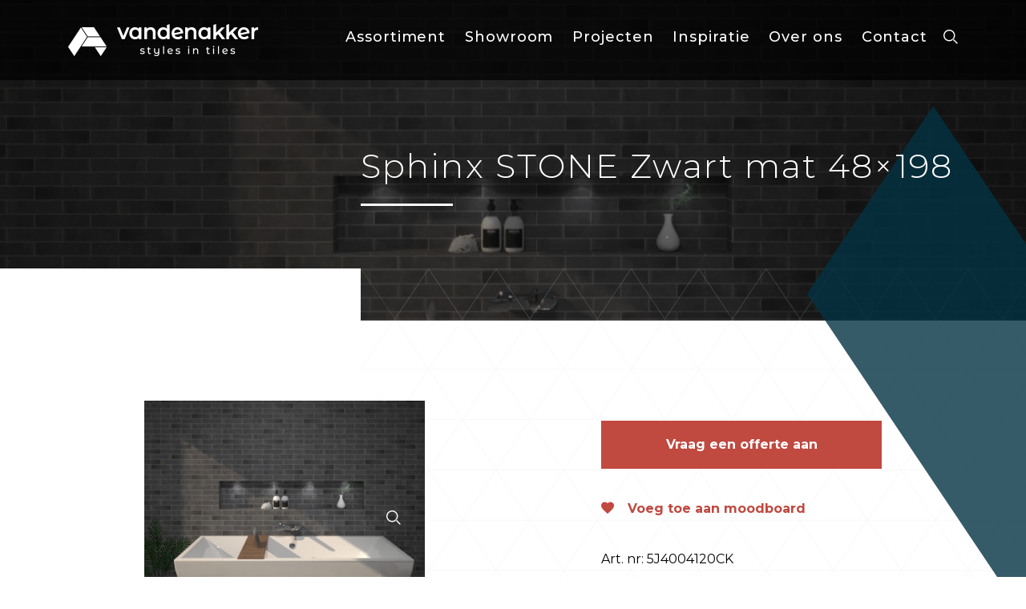

--- FILE ---
content_type: text/html; charset=UTF-8
request_url: https://www.vd-akker.nl/products/sphinx-stone-zwart-mat-48x198/
body_size: 16000
content:
<!DOCTYPE html>
<html lang="nl-NL">
<head><meta charset="UTF-8"><script>if(navigator.userAgent.match(/MSIE|Internet Explorer/i)||navigator.userAgent.match(/Trident\/7\..*?rv:11/i)){var href=document.location.href;if(!href.match(/[?&]nowprocket/)){if(href.indexOf("?")==-1){if(href.indexOf("#")==-1){document.location.href=href+"?nowprocket=1"}else{document.location.href=href.replace("#","?nowprocket=1#")}}else{if(href.indexOf("#")==-1){document.location.href=href+"&nowprocket=1"}else{document.location.href=href.replace("#","&nowprocket=1#")}}}}</script><script>(()=>{class RocketLazyLoadScripts{constructor(){this.v="1.2.6",this.triggerEvents=["keydown","mousedown","mousemove","touchmove","touchstart","touchend","wheel"],this.userEventHandler=this.t.bind(this),this.touchStartHandler=this.i.bind(this),this.touchMoveHandler=this.o.bind(this),this.touchEndHandler=this.h.bind(this),this.clickHandler=this.u.bind(this),this.interceptedClicks=[],this.interceptedClickListeners=[],this.l(this),window.addEventListener("pageshow",(t=>{this.persisted=t.persisted,this.everythingLoaded&&this.m()})),this.CSPIssue=sessionStorage.getItem("rocketCSPIssue"),document.addEventListener("securitypolicyviolation",(t=>{this.CSPIssue||"script-src-elem"!==t.violatedDirective||"data"!==t.blockedURI||(this.CSPIssue=!0,sessionStorage.setItem("rocketCSPIssue",!0))})),document.addEventListener("DOMContentLoaded",(()=>{this.k()})),this.delayedScripts={normal:[],async:[],defer:[]},this.trash=[],this.allJQueries=[]}p(t){document.hidden?t.t():(this.triggerEvents.forEach((e=>window.addEventListener(e,t.userEventHandler,{passive:!0}))),window.addEventListener("touchstart",t.touchStartHandler,{passive:!0}),window.addEventListener("mousedown",t.touchStartHandler),document.addEventListener("visibilitychange",t.userEventHandler))}_(){this.triggerEvents.forEach((t=>window.removeEventListener(t,this.userEventHandler,{passive:!0}))),document.removeEventListener("visibilitychange",this.userEventHandler)}i(t){"HTML"!==t.target.tagName&&(window.addEventListener("touchend",this.touchEndHandler),window.addEventListener("mouseup",this.touchEndHandler),window.addEventListener("touchmove",this.touchMoveHandler,{passive:!0}),window.addEventListener("mousemove",this.touchMoveHandler),t.target.addEventListener("click",this.clickHandler),this.L(t.target,!0),this.S(t.target,"onclick","rocket-onclick"),this.C())}o(t){window.removeEventListener("touchend",this.touchEndHandler),window.removeEventListener("mouseup",this.touchEndHandler),window.removeEventListener("touchmove",this.touchMoveHandler,{passive:!0}),window.removeEventListener("mousemove",this.touchMoveHandler),t.target.removeEventListener("click",this.clickHandler),this.L(t.target,!1),this.S(t.target,"rocket-onclick","onclick"),this.M()}h(){window.removeEventListener("touchend",this.touchEndHandler),window.removeEventListener("mouseup",this.touchEndHandler),window.removeEventListener("touchmove",this.touchMoveHandler,{passive:!0}),window.removeEventListener("mousemove",this.touchMoveHandler)}u(t){t.target.removeEventListener("click",this.clickHandler),this.L(t.target,!1),this.S(t.target,"rocket-onclick","onclick"),this.interceptedClicks.push(t),t.preventDefault(),t.stopPropagation(),t.stopImmediatePropagation(),this.M()}O(){window.removeEventListener("touchstart",this.touchStartHandler,{passive:!0}),window.removeEventListener("mousedown",this.touchStartHandler),this.interceptedClicks.forEach((t=>{t.target.dispatchEvent(new MouseEvent("click",{view:t.view,bubbles:!0,cancelable:!0}))}))}l(t){EventTarget.prototype.addEventListenerWPRocketBase=EventTarget.prototype.addEventListener,EventTarget.prototype.addEventListener=function(e,i,o){"click"!==e||t.windowLoaded||i===t.clickHandler||t.interceptedClickListeners.push({target:this,func:i,options:o}),(this||window).addEventListenerWPRocketBase(e,i,o)}}L(t,e){this.interceptedClickListeners.forEach((i=>{i.target===t&&(e?t.removeEventListener("click",i.func,i.options):t.addEventListener("click",i.func,i.options))})),t.parentNode!==document.documentElement&&this.L(t.parentNode,e)}D(){return new Promise((t=>{this.P?this.M=t:t()}))}C(){this.P=!0}M(){this.P=!1}S(t,e,i){t.hasAttribute&&t.hasAttribute(e)&&(event.target.setAttribute(i,event.target.getAttribute(e)),event.target.removeAttribute(e))}t(){this._(this),"loading"===document.readyState?document.addEventListener("DOMContentLoaded",this.R.bind(this)):this.R()}k(){let t=[];document.querySelectorAll("script[type=rocketlazyloadscript][data-rocket-src]").forEach((e=>{let i=e.getAttribute("data-rocket-src");if(i&&!i.startsWith("data:")){0===i.indexOf("//")&&(i=location.protocol+i);try{const o=new URL(i).origin;o!==location.origin&&t.push({src:o,crossOrigin:e.crossOrigin||"module"===e.getAttribute("data-rocket-type")})}catch(t){}}})),t=[...new Map(t.map((t=>[JSON.stringify(t),t]))).values()],this.T(t,"preconnect")}async R(){this.lastBreath=Date.now(),this.j(this),this.F(this),this.I(),this.W(),this.q(),await this.A(this.delayedScripts.normal),await this.A(this.delayedScripts.defer),await this.A(this.delayedScripts.async);try{await this.U(),await this.H(this),await this.J()}catch(t){console.error(t)}window.dispatchEvent(new Event("rocket-allScriptsLoaded")),this.everythingLoaded=!0,this.D().then((()=>{this.O()})),this.N()}W(){document.querySelectorAll("script[type=rocketlazyloadscript]").forEach((t=>{t.hasAttribute("data-rocket-src")?t.hasAttribute("async")&&!1!==t.async?this.delayedScripts.async.push(t):t.hasAttribute("defer")&&!1!==t.defer||"module"===t.getAttribute("data-rocket-type")?this.delayedScripts.defer.push(t):this.delayedScripts.normal.push(t):this.delayedScripts.normal.push(t)}))}async B(t){if(await this.G(),!0!==t.noModule||!("noModule"in HTMLScriptElement.prototype))return new Promise((e=>{let i;function o(){(i||t).setAttribute("data-rocket-status","executed"),e()}try{if(navigator.userAgent.indexOf("Firefox/")>0||""===navigator.vendor||this.CSPIssue)i=document.createElement("script"),[...t.attributes].forEach((t=>{let e=t.nodeName;"type"!==e&&("data-rocket-type"===e&&(e="type"),"data-rocket-src"===e&&(e="src"),i.setAttribute(e,t.nodeValue))})),t.text&&(i.text=t.text),i.hasAttribute("src")?(i.addEventListener("load",o),i.addEventListener("error",(function(){i.setAttribute("data-rocket-status","failed-network"),e()})),setTimeout((()=>{i.isConnected||e()}),1)):(i.text=t.text,o()),t.parentNode.replaceChild(i,t);else{const i=t.getAttribute("data-rocket-type"),s=t.getAttribute("data-rocket-src");i?(t.type=i,t.removeAttribute("data-rocket-type")):t.removeAttribute("type"),t.addEventListener("load",o),t.addEventListener("error",(i=>{this.CSPIssue&&i.target.src.startsWith("data:")?(console.log("WPRocket: data-uri blocked by CSP -> fallback"),t.removeAttribute("src"),this.B(t).then(e)):(t.setAttribute("data-rocket-status","failed-network"),e())})),s?(t.removeAttribute("data-rocket-src"),t.src=s):t.src="data:text/javascript;base64,"+window.btoa(unescape(encodeURIComponent(t.text)))}}catch(i){t.setAttribute("data-rocket-status","failed-transform"),e()}}));t.setAttribute("data-rocket-status","skipped")}async A(t){const e=t.shift();return e&&e.isConnected?(await this.B(e),this.A(t)):Promise.resolve()}q(){this.T([...this.delayedScripts.normal,...this.delayedScripts.defer,...this.delayedScripts.async],"preload")}T(t,e){var i=document.createDocumentFragment();t.forEach((t=>{const o=t.getAttribute&&t.getAttribute("data-rocket-src")||t.src;if(o&&!o.startsWith("data:")){const s=document.createElement("link");s.href=o,s.rel=e,"preconnect"!==e&&(s.as="script"),t.getAttribute&&"module"===t.getAttribute("data-rocket-type")&&(s.crossOrigin=!0),t.crossOrigin&&(s.crossOrigin=t.crossOrigin),t.integrity&&(s.integrity=t.integrity),i.appendChild(s),this.trash.push(s)}})),document.head.appendChild(i)}j(t){let e={};function i(i,o){return e[o].eventsToRewrite.indexOf(i)>=0&&!t.everythingLoaded?"rocket-"+i:i}function o(t,o){!function(t){e[t]||(e[t]={originalFunctions:{add:t.addEventListener,remove:t.removeEventListener},eventsToRewrite:[]},t.addEventListener=function(){arguments[0]=i(arguments[0],t),e[t].originalFunctions.add.apply(t,arguments)},t.removeEventListener=function(){arguments[0]=i(arguments[0],t),e[t].originalFunctions.remove.apply(t,arguments)})}(t),e[t].eventsToRewrite.push(o)}function s(e,i){let o=e[i];e[i]=null,Object.defineProperty(e,i,{get:()=>o||function(){},set(s){t.everythingLoaded?o=s:e["rocket"+i]=o=s}})}o(document,"DOMContentLoaded"),o(window,"DOMContentLoaded"),o(window,"load"),o(window,"pageshow"),o(document,"readystatechange"),s(document,"onreadystatechange"),s(window,"onload"),s(window,"onpageshow");try{Object.defineProperty(document,"readyState",{get:()=>t.rocketReadyState,set(e){t.rocketReadyState=e},configurable:!0}),document.readyState="loading"}catch(t){console.log("WPRocket DJE readyState conflict, bypassing")}}F(t){let e;function i(e){return t.everythingLoaded?e:e.split(" ").map((t=>"load"===t||0===t.indexOf("load.")?"rocket-jquery-load":t)).join(" ")}function o(o){function s(t){const e=o.fn[t];o.fn[t]=o.fn.init.prototype[t]=function(){return this[0]===window&&("string"==typeof arguments[0]||arguments[0]instanceof String?arguments[0]=i(arguments[0]):"object"==typeof arguments[0]&&Object.keys(arguments[0]).forEach((t=>{const e=arguments[0][t];delete arguments[0][t],arguments[0][i(t)]=e}))),e.apply(this,arguments),this}}o&&o.fn&&!t.allJQueries.includes(o)&&(o.fn.ready=o.fn.init.prototype.ready=function(e){return t.domReadyFired?e.bind(document)(o):document.addEventListener("rocket-DOMContentLoaded",(()=>e.bind(document)(o))),o([])},s("on"),s("one"),t.allJQueries.push(o)),e=o}o(window.jQuery),Object.defineProperty(window,"jQuery",{get:()=>e,set(t){o(t)}})}async H(t){const e=document.querySelector("script[data-webpack]");e&&(await async function(){return new Promise((t=>{e.addEventListener("load",t),e.addEventListener("error",t)}))}(),await t.K(),await t.H(t))}async U(){this.domReadyFired=!0;try{document.readyState="interactive"}catch(t){}await this.G(),document.dispatchEvent(new Event("rocket-readystatechange")),await this.G(),document.rocketonreadystatechange&&document.rocketonreadystatechange(),await this.G(),document.dispatchEvent(new Event("rocket-DOMContentLoaded")),await this.G(),window.dispatchEvent(new Event("rocket-DOMContentLoaded"))}async J(){try{document.readyState="complete"}catch(t){}await this.G(),document.dispatchEvent(new Event("rocket-readystatechange")),await this.G(),document.rocketonreadystatechange&&document.rocketonreadystatechange(),await this.G(),window.dispatchEvent(new Event("rocket-load")),await this.G(),window.rocketonload&&window.rocketonload(),await this.G(),this.allJQueries.forEach((t=>t(window).trigger("rocket-jquery-load"))),await this.G();const t=new Event("rocket-pageshow");t.persisted=this.persisted,window.dispatchEvent(t),await this.G(),window.rocketonpageshow&&window.rocketonpageshow({persisted:this.persisted}),this.windowLoaded=!0}m(){document.onreadystatechange&&document.onreadystatechange(),window.onload&&window.onload(),window.onpageshow&&window.onpageshow({persisted:this.persisted})}I(){const t=new Map;document.write=document.writeln=function(e){const i=document.currentScript;i||console.error("WPRocket unable to document.write this: "+e);const o=document.createRange(),s=i.parentElement;let n=t.get(i);void 0===n&&(n=i.nextSibling,t.set(i,n));const c=document.createDocumentFragment();o.setStart(c,0),c.appendChild(o.createContextualFragment(e)),s.insertBefore(c,n)}}async G(){Date.now()-this.lastBreath>45&&(await this.K(),this.lastBreath=Date.now())}async K(){return document.hidden?new Promise((t=>setTimeout(t))):new Promise((t=>requestAnimationFrame(t)))}N(){this.trash.forEach((t=>t.remove()))}static run(){const t=new RocketLazyLoadScripts;t.p(t)}}RocketLazyLoadScripts.run()})();</script>
    
    <meta http-equiv="X-UA-Compatible" content="IE=edge,chrome=1">
    <meta name="viewport" content="width=device-width, initial-scale=1">
    <link rel="profile" href="http://gmpg.org/xfn/11">
    <link rel="pingback" href="https://www.vd-akker.nl/xmlrpc.php"/>
    <meta name='robots' content='index, follow, max-image-preview:large, max-snippet:-1, max-video-preview:-1' />

	<!-- This site is optimized with the Yoast SEO plugin v24.3 - https://yoast.com/wordpress/plugins/seo/ -->
	<title>Sphinx STONE Zwart mat 48x198 - Van den Akker Tegels</title><link rel="preload" data-rocket-preload as="style" href="https://fonts.googleapis.com/css?family=Montserrat%3A100%2C300%2C400%2C500%2C700&#038;display=swap" /><link rel="stylesheet" href="https://fonts.googleapis.com/css?family=Montserrat%3A100%2C300%2C400%2C500%2C700&#038;display=swap" media="print" onload="this.media='all'" /><noscript><link rel="stylesheet" href="https://fonts.googleapis.com/css?family=Montserrat%3A100%2C300%2C400%2C500%2C700&#038;display=swap" /></noscript>
	<link rel="canonical" href="https://www.vd-akker.nl/products/sphinx-stone-zwart-mat-48x198/" />
	<meta property="og:locale" content="nl_NL" />
	<meta property="og:type" content="article" />
	<meta property="og:title" content="Sphinx STONE Zwart mat 48x198 - Van den Akker Tegels" />
	<meta property="og:url" content="https://www.vd-akker.nl/products/sphinx-stone-zwart-mat-48x198/" />
	<meta property="og:site_name" content="Van den Akker Tegels" />
	<meta property="article:publisher" content="https://www.facebook.com/MarcoVandenAkkerTegelwerkenBv" />
	<meta property="article:modified_time" content="2025-09-23T01:23:32+00:00" />
	<meta property="og:image" content="https://www.vd-akker.nl/wp-content/uploads/2022/04/ANR2Cmn1deNGauEAYxSboD1QID17641.jpg" />
	<meta property="og:image:width" content="1024" />
	<meta property="og:image:height" content="768" />
	<meta property="og:image:type" content="image/jpeg" />
	<meta name="twitter:card" content="summary_large_image" />
	<script type="application/ld+json" class="yoast-schema-graph">{"@context":"https://schema.org","@graph":[{"@type":"WebPage","@id":"https://www.vd-akker.nl/products/sphinx-stone-zwart-mat-48x198/","url":"https://www.vd-akker.nl/products/sphinx-stone-zwart-mat-48x198/","name":"Sphinx STONE Zwart mat 48x198 - Van den Akker Tegels","isPartOf":{"@id":"https://www.vd-akker.nl/#website"},"primaryImageOfPage":{"@id":"https://www.vd-akker.nl/products/sphinx-stone-zwart-mat-48x198/#primaryimage"},"image":{"@id":"https://www.vd-akker.nl/products/sphinx-stone-zwart-mat-48x198/#primaryimage"},"thumbnailUrl":"https://www.vd-akker.nl/wp-content/uploads/2022/04/ANR2Cmn1deNGauEAYxSboD1QID17641.jpg","datePublished":"2022-04-13T23:18:01+00:00","dateModified":"2025-09-23T01:23:32+00:00","breadcrumb":{"@id":"https://www.vd-akker.nl/products/sphinx-stone-zwart-mat-48x198/#breadcrumb"},"inLanguage":"nl-NL","potentialAction":[{"@type":"ReadAction","target":["https://www.vd-akker.nl/products/sphinx-stone-zwart-mat-48x198/"]}]},{"@type":"ImageObject","inLanguage":"nl-NL","@id":"https://www.vd-akker.nl/products/sphinx-stone-zwart-mat-48x198/#primaryimage","url":"https://www.vd-akker.nl/wp-content/uploads/2022/04/ANR2Cmn1deNGauEAYxSboD1QID17641.jpg","contentUrl":"https://www.vd-akker.nl/wp-content/uploads/2022/04/ANR2Cmn1deNGauEAYxSboD1QID17641.jpg","width":1024,"height":768},{"@type":"BreadcrumbList","@id":"https://www.vd-akker.nl/products/sphinx-stone-zwart-mat-48x198/#breadcrumb","itemListElement":[{"@type":"ListItem","position":1,"name":"Home","item":"https://www.vd-akker.nl/"},{"@type":"ListItem","position":2,"name":"Products","item":"https://www.vd-akker.nl/assortiment/"},{"@type":"ListItem","position":3,"name":"Sphinx STONE Zwart mat 48&#215;198"}]},{"@type":"WebSite","@id":"https://www.vd-akker.nl/#website","url":"https://www.vd-akker.nl/","name":"Van den Akker Tegels","description":"Styles in Tiles","publisher":{"@id":"https://www.vd-akker.nl/#organization"},"potentialAction":[{"@type":"SearchAction","target":{"@type":"EntryPoint","urlTemplate":"https://www.vd-akker.nl/?s={search_term_string}"},"query-input":{"@type":"PropertyValueSpecification","valueRequired":true,"valueName":"search_term_string"}}],"inLanguage":"nl-NL"},{"@type":"Organization","@id":"https://www.vd-akker.nl/#organization","name":"Van den Akker Styles in Tiles","url":"https://www.vd-akker.nl/","logo":{"@type":"ImageObject","inLanguage":"nl-NL","@id":"https://www.vd-akker.nl/#/schema/logo/image/","url":"https://www.vd-akker.nl/wp-content/uploads/2022/01/Logo-van-den-akker-rond.png","contentUrl":"https://www.vd-akker.nl/wp-content/uploads/2022/01/Logo-van-den-akker-rond.png","width":1389,"height":1389,"caption":"Van den Akker Styles in Tiles"},"image":{"@id":"https://www.vd-akker.nl/#/schema/logo/image/"},"sameAs":["https://www.facebook.com/MarcoVandenAkkerTegelwerkenBv","https://www.instagram.com/vandenakkertegels/","https://www.linkedin.com/company/3285908/admin/","https://nl.pinterest.com/vandenakkertegels/","https://www.youtube.com/channel/UCMmMoOTUKAKDMIHE-pyTPXQ"]}]}</script>
	<!-- / Yoast SEO plugin. -->


<link rel='dns-prefetch' href='//cdnjs.cloudflare.com' />
<link rel='dns-prefetch' href='//fonts.googleapis.com' />
<link href='https://fonts.gstatic.com' crossorigin rel='preconnect' />
<link rel="alternate" title="oEmbed (JSON)" type="application/json+oembed" href="https://www.vd-akker.nl/wp-json/oembed/1.0/embed?url=https%3A%2F%2Fwww.vd-akker.nl%2Fproducts%2Fsphinx-stone-zwart-mat-48x198%2F" />
<link rel="alternate" title="oEmbed (XML)" type="text/xml+oembed" href="https://www.vd-akker.nl/wp-json/oembed/1.0/embed?url=https%3A%2F%2Fwww.vd-akker.nl%2Fproducts%2Fsphinx-stone-zwart-mat-48x198%2F&#038;format=xml" />
<style id='wp-img-auto-sizes-contain-inline-css' type='text/css'>
img:is([sizes=auto i],[sizes^="auto," i]){contain-intrinsic-size:3000px 1500px}
/*# sourceURL=wp-img-auto-sizes-contain-inline-css */
</style>
<link rel='stylesheet' id='sbi_styles-css' href='https://www.vd-akker.nl/wp-content/plugins/instagram-feed/css/sbi-styles.min.css?ver=6.6.1' type='text/css' media='all' />
<style id='wp-emoji-styles-inline-css' type='text/css'>

	img.wp-smiley, img.emoji {
		display: inline !important;
		border: none !important;
		box-shadow: none !important;
		height: 1em !important;
		width: 1em !important;
		margin: 0 0.07em !important;
		vertical-align: -0.1em !important;
		background: none !important;
		padding: 0 !important;
	}
/*# sourceURL=wp-emoji-styles-inline-css */
</style>
<style id='wp-block-library-inline-css' type='text/css'>
:root{--wp-block-synced-color:#7a00df;--wp-block-synced-color--rgb:122,0,223;--wp-bound-block-color:var(--wp-block-synced-color);--wp-editor-canvas-background:#ddd;--wp-admin-theme-color:#007cba;--wp-admin-theme-color--rgb:0,124,186;--wp-admin-theme-color-darker-10:#006ba1;--wp-admin-theme-color-darker-10--rgb:0,107,160.5;--wp-admin-theme-color-darker-20:#005a87;--wp-admin-theme-color-darker-20--rgb:0,90,135;--wp-admin-border-width-focus:2px}@media (min-resolution:192dpi){:root{--wp-admin-border-width-focus:1.5px}}.wp-element-button{cursor:pointer}:root .has-very-light-gray-background-color{background-color:#eee}:root .has-very-dark-gray-background-color{background-color:#313131}:root .has-very-light-gray-color{color:#eee}:root .has-very-dark-gray-color{color:#313131}:root .has-vivid-green-cyan-to-vivid-cyan-blue-gradient-background{background:linear-gradient(135deg,#00d084,#0693e3)}:root .has-purple-crush-gradient-background{background:linear-gradient(135deg,#34e2e4,#4721fb 50%,#ab1dfe)}:root .has-hazy-dawn-gradient-background{background:linear-gradient(135deg,#faaca8,#dad0ec)}:root .has-subdued-olive-gradient-background{background:linear-gradient(135deg,#fafae1,#67a671)}:root .has-atomic-cream-gradient-background{background:linear-gradient(135deg,#fdd79a,#004a59)}:root .has-nightshade-gradient-background{background:linear-gradient(135deg,#330968,#31cdcf)}:root .has-midnight-gradient-background{background:linear-gradient(135deg,#020381,#2874fc)}:root{--wp--preset--font-size--normal:16px;--wp--preset--font-size--huge:42px}.has-regular-font-size{font-size:1em}.has-larger-font-size{font-size:2.625em}.has-normal-font-size{font-size:var(--wp--preset--font-size--normal)}.has-huge-font-size{font-size:var(--wp--preset--font-size--huge)}.has-text-align-center{text-align:center}.has-text-align-left{text-align:left}.has-text-align-right{text-align:right}.has-fit-text{white-space:nowrap!important}#end-resizable-editor-section{display:none}.aligncenter{clear:both}.items-justified-left{justify-content:flex-start}.items-justified-center{justify-content:center}.items-justified-right{justify-content:flex-end}.items-justified-space-between{justify-content:space-between}.screen-reader-text{border:0;clip-path:inset(50%);height:1px;margin:-1px;overflow:hidden;padding:0;position:absolute;width:1px;word-wrap:normal!important}.screen-reader-text:focus{background-color:#ddd;clip-path:none;color:#444;display:block;font-size:1em;height:auto;left:5px;line-height:normal;padding:15px 23px 14px;text-decoration:none;top:5px;width:auto;z-index:100000}html :where(.has-border-color){border-style:solid}html :where([style*=border-top-color]){border-top-style:solid}html :where([style*=border-right-color]){border-right-style:solid}html :where([style*=border-bottom-color]){border-bottom-style:solid}html :where([style*=border-left-color]){border-left-style:solid}html :where([style*=border-width]){border-style:solid}html :where([style*=border-top-width]){border-top-style:solid}html :where([style*=border-right-width]){border-right-style:solid}html :where([style*=border-bottom-width]){border-bottom-style:solid}html :where([style*=border-left-width]){border-left-style:solid}html :where(img[class*=wp-image-]){height:auto;max-width:100%}:where(figure){margin:0 0 1em}html :where(.is-position-sticky){--wp-admin--admin-bar--position-offset:var(--wp-admin--admin-bar--height,0px)}@media screen and (max-width:600px){html :where(.is-position-sticky){--wp-admin--admin-bar--position-offset:0px}}

/*# sourceURL=wp-block-library-inline-css */
</style><style id='global-styles-inline-css' type='text/css'>
:root{--wp--preset--aspect-ratio--square: 1;--wp--preset--aspect-ratio--4-3: 4/3;--wp--preset--aspect-ratio--3-4: 3/4;--wp--preset--aspect-ratio--3-2: 3/2;--wp--preset--aspect-ratio--2-3: 2/3;--wp--preset--aspect-ratio--16-9: 16/9;--wp--preset--aspect-ratio--9-16: 9/16;--wp--preset--color--black: #000000;--wp--preset--color--cyan-bluish-gray: #abb8c3;--wp--preset--color--white: #ffffff;--wp--preset--color--pale-pink: #f78da7;--wp--preset--color--vivid-red: #cf2e2e;--wp--preset--color--luminous-vivid-orange: #ff6900;--wp--preset--color--luminous-vivid-amber: #fcb900;--wp--preset--color--light-green-cyan: #7bdcb5;--wp--preset--color--vivid-green-cyan: #00d084;--wp--preset--color--pale-cyan-blue: #8ed1fc;--wp--preset--color--vivid-cyan-blue: #0693e3;--wp--preset--color--vivid-purple: #9b51e0;--wp--preset--gradient--vivid-cyan-blue-to-vivid-purple: linear-gradient(135deg,rgb(6,147,227) 0%,rgb(155,81,224) 100%);--wp--preset--gradient--light-green-cyan-to-vivid-green-cyan: linear-gradient(135deg,rgb(122,220,180) 0%,rgb(0,208,130) 100%);--wp--preset--gradient--luminous-vivid-amber-to-luminous-vivid-orange: linear-gradient(135deg,rgb(252,185,0) 0%,rgb(255,105,0) 100%);--wp--preset--gradient--luminous-vivid-orange-to-vivid-red: linear-gradient(135deg,rgb(255,105,0) 0%,rgb(207,46,46) 100%);--wp--preset--gradient--very-light-gray-to-cyan-bluish-gray: linear-gradient(135deg,rgb(238,238,238) 0%,rgb(169,184,195) 100%);--wp--preset--gradient--cool-to-warm-spectrum: linear-gradient(135deg,rgb(74,234,220) 0%,rgb(151,120,209) 20%,rgb(207,42,186) 40%,rgb(238,44,130) 60%,rgb(251,105,98) 80%,rgb(254,248,76) 100%);--wp--preset--gradient--blush-light-purple: linear-gradient(135deg,rgb(255,206,236) 0%,rgb(152,150,240) 100%);--wp--preset--gradient--blush-bordeaux: linear-gradient(135deg,rgb(254,205,165) 0%,rgb(254,45,45) 50%,rgb(107,0,62) 100%);--wp--preset--gradient--luminous-dusk: linear-gradient(135deg,rgb(255,203,112) 0%,rgb(199,81,192) 50%,rgb(65,88,208) 100%);--wp--preset--gradient--pale-ocean: linear-gradient(135deg,rgb(255,245,203) 0%,rgb(182,227,212) 50%,rgb(51,167,181) 100%);--wp--preset--gradient--electric-grass: linear-gradient(135deg,rgb(202,248,128) 0%,rgb(113,206,126) 100%);--wp--preset--gradient--midnight: linear-gradient(135deg,rgb(2,3,129) 0%,rgb(40,116,252) 100%);--wp--preset--font-size--small: 13px;--wp--preset--font-size--medium: 20px;--wp--preset--font-size--large: 36px;--wp--preset--font-size--x-large: 42px;--wp--preset--spacing--20: 0.44rem;--wp--preset--spacing--30: 0.67rem;--wp--preset--spacing--40: 1rem;--wp--preset--spacing--50: 1.5rem;--wp--preset--spacing--60: 2.25rem;--wp--preset--spacing--70: 3.38rem;--wp--preset--spacing--80: 5.06rem;--wp--preset--shadow--natural: 6px 6px 9px rgba(0, 0, 0, 0.2);--wp--preset--shadow--deep: 12px 12px 50px rgba(0, 0, 0, 0.4);--wp--preset--shadow--sharp: 6px 6px 0px rgba(0, 0, 0, 0.2);--wp--preset--shadow--outlined: 6px 6px 0px -3px rgb(255, 255, 255), 6px 6px rgb(0, 0, 0);--wp--preset--shadow--crisp: 6px 6px 0px rgb(0, 0, 0);}:where(.is-layout-flex){gap: 0.5em;}:where(.is-layout-grid){gap: 0.5em;}body .is-layout-flex{display: flex;}.is-layout-flex{flex-wrap: wrap;align-items: center;}.is-layout-flex > :is(*, div){margin: 0;}body .is-layout-grid{display: grid;}.is-layout-grid > :is(*, div){margin: 0;}:where(.wp-block-columns.is-layout-flex){gap: 2em;}:where(.wp-block-columns.is-layout-grid){gap: 2em;}:where(.wp-block-post-template.is-layout-flex){gap: 1.25em;}:where(.wp-block-post-template.is-layout-grid){gap: 1.25em;}.has-black-color{color: var(--wp--preset--color--black) !important;}.has-cyan-bluish-gray-color{color: var(--wp--preset--color--cyan-bluish-gray) !important;}.has-white-color{color: var(--wp--preset--color--white) !important;}.has-pale-pink-color{color: var(--wp--preset--color--pale-pink) !important;}.has-vivid-red-color{color: var(--wp--preset--color--vivid-red) !important;}.has-luminous-vivid-orange-color{color: var(--wp--preset--color--luminous-vivid-orange) !important;}.has-luminous-vivid-amber-color{color: var(--wp--preset--color--luminous-vivid-amber) !important;}.has-light-green-cyan-color{color: var(--wp--preset--color--light-green-cyan) !important;}.has-vivid-green-cyan-color{color: var(--wp--preset--color--vivid-green-cyan) !important;}.has-pale-cyan-blue-color{color: var(--wp--preset--color--pale-cyan-blue) !important;}.has-vivid-cyan-blue-color{color: var(--wp--preset--color--vivid-cyan-blue) !important;}.has-vivid-purple-color{color: var(--wp--preset--color--vivid-purple) !important;}.has-black-background-color{background-color: var(--wp--preset--color--black) !important;}.has-cyan-bluish-gray-background-color{background-color: var(--wp--preset--color--cyan-bluish-gray) !important;}.has-white-background-color{background-color: var(--wp--preset--color--white) !important;}.has-pale-pink-background-color{background-color: var(--wp--preset--color--pale-pink) !important;}.has-vivid-red-background-color{background-color: var(--wp--preset--color--vivid-red) !important;}.has-luminous-vivid-orange-background-color{background-color: var(--wp--preset--color--luminous-vivid-orange) !important;}.has-luminous-vivid-amber-background-color{background-color: var(--wp--preset--color--luminous-vivid-amber) !important;}.has-light-green-cyan-background-color{background-color: var(--wp--preset--color--light-green-cyan) !important;}.has-vivid-green-cyan-background-color{background-color: var(--wp--preset--color--vivid-green-cyan) !important;}.has-pale-cyan-blue-background-color{background-color: var(--wp--preset--color--pale-cyan-blue) !important;}.has-vivid-cyan-blue-background-color{background-color: var(--wp--preset--color--vivid-cyan-blue) !important;}.has-vivid-purple-background-color{background-color: var(--wp--preset--color--vivid-purple) !important;}.has-black-border-color{border-color: var(--wp--preset--color--black) !important;}.has-cyan-bluish-gray-border-color{border-color: var(--wp--preset--color--cyan-bluish-gray) !important;}.has-white-border-color{border-color: var(--wp--preset--color--white) !important;}.has-pale-pink-border-color{border-color: var(--wp--preset--color--pale-pink) !important;}.has-vivid-red-border-color{border-color: var(--wp--preset--color--vivid-red) !important;}.has-luminous-vivid-orange-border-color{border-color: var(--wp--preset--color--luminous-vivid-orange) !important;}.has-luminous-vivid-amber-border-color{border-color: var(--wp--preset--color--luminous-vivid-amber) !important;}.has-light-green-cyan-border-color{border-color: var(--wp--preset--color--light-green-cyan) !important;}.has-vivid-green-cyan-border-color{border-color: var(--wp--preset--color--vivid-green-cyan) !important;}.has-pale-cyan-blue-border-color{border-color: var(--wp--preset--color--pale-cyan-blue) !important;}.has-vivid-cyan-blue-border-color{border-color: var(--wp--preset--color--vivid-cyan-blue) !important;}.has-vivid-purple-border-color{border-color: var(--wp--preset--color--vivid-purple) !important;}.has-vivid-cyan-blue-to-vivid-purple-gradient-background{background: var(--wp--preset--gradient--vivid-cyan-blue-to-vivid-purple) !important;}.has-light-green-cyan-to-vivid-green-cyan-gradient-background{background: var(--wp--preset--gradient--light-green-cyan-to-vivid-green-cyan) !important;}.has-luminous-vivid-amber-to-luminous-vivid-orange-gradient-background{background: var(--wp--preset--gradient--luminous-vivid-amber-to-luminous-vivid-orange) !important;}.has-luminous-vivid-orange-to-vivid-red-gradient-background{background: var(--wp--preset--gradient--luminous-vivid-orange-to-vivid-red) !important;}.has-very-light-gray-to-cyan-bluish-gray-gradient-background{background: var(--wp--preset--gradient--very-light-gray-to-cyan-bluish-gray) !important;}.has-cool-to-warm-spectrum-gradient-background{background: var(--wp--preset--gradient--cool-to-warm-spectrum) !important;}.has-blush-light-purple-gradient-background{background: var(--wp--preset--gradient--blush-light-purple) !important;}.has-blush-bordeaux-gradient-background{background: var(--wp--preset--gradient--blush-bordeaux) !important;}.has-luminous-dusk-gradient-background{background: var(--wp--preset--gradient--luminous-dusk) !important;}.has-pale-ocean-gradient-background{background: var(--wp--preset--gradient--pale-ocean) !important;}.has-electric-grass-gradient-background{background: var(--wp--preset--gradient--electric-grass) !important;}.has-midnight-gradient-background{background: var(--wp--preset--gradient--midnight) !important;}.has-small-font-size{font-size: var(--wp--preset--font-size--small) !important;}.has-medium-font-size{font-size: var(--wp--preset--font-size--medium) !important;}.has-large-font-size{font-size: var(--wp--preset--font-size--large) !important;}.has-x-large-font-size{font-size: var(--wp--preset--font-size--x-large) !important;}
/*# sourceURL=global-styles-inline-css */
</style>

<style id='classic-theme-styles-inline-css' type='text/css'>
/*! This file is auto-generated */
.wp-block-button__link{color:#fff;background-color:#32373c;border-radius:9999px;box-shadow:none;text-decoration:none;padding:calc(.667em + 2px) calc(1.333em + 2px);font-size:1.125em}.wp-block-file__button{background:#32373c;color:#fff;text-decoration:none}
/*# sourceURL=/wp-includes/css/classic-themes.min.css */
</style>
<link rel='stylesheet' id='buttonizer_frontend_style-css' href='https://www.vd-akker.nl/wp-content/plugins/buttonizer-multifunctional-button/assets/legacy/frontend.css?v=8c1308ba380f02663625b920bae5de55&#038;ver=6.9' type='text/css' media='all' />
<link rel='stylesheet' id='buttonizer-icon-library-css' href='https://cdnjs.cloudflare.com/ajax/libs/font-awesome/5.15.4/css/all.min.css?ver=6.9' type='text/css' media='all' integrity='sha512-1ycn6IcaQQ40/MKBW2W4Rhis/DbILU74C1vSrLJxCq57o941Ym01SwNsOMqvEBFlcgUa6xLiPY/NS5R+E6ztJQ==' crossorigin='anonymous' />
<link rel='stylesheet' id='wpsm_ac-font-awesome-front-css' href='https://www.vd-akker.nl/wp-content/plugins/responsive-accordion-and-collapse/css/font-awesome/css/font-awesome.min.css?ver=6.9' type='text/css' media='all' />
<link rel='stylesheet' id='wpsm_ac_bootstrap-front-css' href='https://www.vd-akker.nl/wp-content/plugins/responsive-accordion-and-collapse/css/bootstrap-front.css?ver=6.9' type='text/css' media='all' />
<link rel='stylesheet' id='sp-news-public-css' href='https://www.vd-akker.nl/wp-content/plugins/sp-news-and-widget/assets/css/wpnw-public.css?ver=5.0.3' type='text/css' media='all' />
<link rel='stylesheet' id='pdf-css' href='https://www.vd-akker.nl/wp-content/themes/vdakker/assets/css/pdf-styles.css?ver=6.9' type='text/css' media='all' />
<link rel='stylesheet' id='arial-mt-font-css' href='https://www.vd-akker.nl/wp-content/themes/vdakker/assets/fonts/arial-mt/stylesheet.css?ver=2022' type='text/css' media='all' />

<link rel='stylesheet' id='icons-css' href='https://www.vd-akker.nl/wp-content/themes/vdakker/assets/fonts/icomoon/style.css?ver=2022' type='text/css' media='all' />
<link rel='stylesheet' id='bootstrap-grid-css' href='https://www.vd-akker.nl/wp-content/themes/vdakker/assets/css/lib/bootstrap-grid.css?ver=2022' type='text/css' media='all' />
<link rel='stylesheet' id='slick-css' href='https://www.vd-akker.nl/wp-content/themes/vdakker/assets/slick/slick.css?ver=2022' type='text/css' media='all' />
<link rel='stylesheet' id='fancybox-css' href='https://www.vd-akker.nl/wp-content/plugins/visual-portfolio/assets/vendor/fancybox/dist/jquery.fancybox.min.css?ver=3.5.7' type='text/css' media='all' />
<link rel='stylesheet' id='select2-css' href='https://www.vd-akker.nl/wp-content/themes/vdakker/assets/select2//css/select2.min.css?ver=2022' type='text/css' media='all' />
<link rel='stylesheet' id='styles-css' href='https://www.vd-akker.nl/wp-content/themes/vdakker/assets/css/styles.css?ver=2022' type='text/css' media='all' />
<script type="rocketlazyloadscript" data-rocket-type="text/javascript" data-rocket-src="https://www.vd-akker.nl/wp-includes/js/jquery/jquery.min.js?ver=3.7.1" id="jquery-core-js"></script>
<script type="rocketlazyloadscript" data-rocket-type="text/javascript" data-rocket-src="https://www.vd-akker.nl/wp-includes/js/jquery/jquery-migrate.min.js?ver=3.4.1" id="jquery-migrate-js"></script>
<script type="rocketlazyloadscript" data-rocket-type="text/javascript" data-rocket-src="https://www.vd-akker.nl/wp-content/themes/vdakker/assets/js/moodboard-frontend.js?ver=20260116043933" id="moodboard-frontend-js"></script>
<link rel="https://api.w.org/" href="https://www.vd-akker.nl/wp-json/" /><link rel="EditURI" type="application/rsd+xml" title="RSD" href="https://www.vd-akker.nl/xmlrpc.php?rsd" />
<meta name="generator" content="WordPress 6.9" />
<link rel='shortlink' href='https://www.vd-akker.nl/?p=74700' />
<meta name="p:domain_verify" content="9f2516b094f316840b725879f39d94d6"/><script type="rocketlazyloadscript" data-rocket-type='text/javascript'>
/* <![CDATA[ */
var VPData = {"version":"3.3.12","pro":false,"__":{"couldnt_retrieve_vp":"Couldn't retrieve Visual Portfolio ID.","pswp_close":"Close (Esc)","pswp_share":"Share","pswp_fs":"Toggle fullscreen","pswp_zoom":"Zoom in\/out","pswp_prev":"Previous (arrow left)","pswp_next":"Next (arrow right)","pswp_share_fb":"Share on Facebook","pswp_share_tw":"Tweet","pswp_share_pin":"Pin it","pswp_download":"Download","fancybox_close":"Close","fancybox_next":"Next","fancybox_prev":"Previous","fancybox_error":"The requested content cannot be loaded. <br \/> Please try again later.","fancybox_play_start":"Start slideshow","fancybox_play_stop":"Pause slideshow","fancybox_full_screen":"Full screen","fancybox_thumbs":"Thumbnails","fancybox_download":"Download","fancybox_share":"Share","fancybox_zoom":"Zoom"},"settingsPopupGallery":{"enable_on_wordpress_images":false,"vendor":"fancybox","deep_linking":false,"deep_linking_url_to_share_images":false,"show_arrows":true,"show_counter":true,"show_zoom_button":true,"show_fullscreen_button":true,"show_share_button":true,"show_close_button":true,"show_thumbs":true,"show_download_button":false,"show_slideshow":false,"click_to_zoom":true,"restore_focus":true},"screenSizes":[320,576,768,992,1200]};
/* ]]> */
</script>
		<noscript>
			<style type="text/css">
				.vp-portfolio__preloader-wrap{display:none}.vp-portfolio__filter-wrap,.vp-portfolio__items-wrap,.vp-portfolio__pagination-wrap,.vp-portfolio__sort-wrap{opacity:1;visibility:visible}.vp-portfolio__item .vp-portfolio__item-img noscript+img,.vp-portfolio__thumbnails-wrap{display:none}
			</style>
		</noscript>
		<!-- Global site tag (gtag.js) - Google Analytics -->
<script type="rocketlazyloadscript" async data-rocket-src="https://www.googletagmanager.com/gtag/js?id=UA-155770072-1"></script>
<script type="rocketlazyloadscript">
  window.dataLayer = window.dataLayer || [];
  function gtag(){dataLayer.push(arguments);}
  gtag('js', new Date());

  gtag('config', 'UA-155770072-1');
</script>
<link rel="icon" href="https://www.vd-akker.nl/wp-content/uploads/2020/07/cropped-favicon-logo-32x32.png" sizes="32x32" />
<link rel="icon" href="https://www.vd-akker.nl/wp-content/uploads/2020/07/cropped-favicon-logo-192x192.png" sizes="192x192" />
<link rel="apple-touch-icon" href="https://www.vd-akker.nl/wp-content/uploads/2020/07/cropped-favicon-logo-180x180.png" />
<meta name="msapplication-TileImage" content="https://www.vd-akker.nl/wp-content/uploads/2020/07/cropped-favicon-logo-270x270.png" />
		<style type="text/css" id="wp-custom-css">
			.iframe_wrapper {
    position: relative;
}
   
.iframe_full,
.iframe_min {
    display: none;
}
  
iframe#dj_iframe {
    transition: width 1s, height 1s;
}

/*
iframe in range of 1550px tm 1920px screen width
will display Maximize & Minimize Button on right top corner
*/

@media screen and (min-width: 1150px){

    .iframe_full {
        display: block;
    }

    .iframe_min {
        display: none;
    }

    html.w1600 .iframe_full {
        display: none;
    }

    html.w1600 .iframe_min {
        display: block;
    }

    html.w1600, html.w1600 body {
        overflow: hidden !important;
    }

    html.w1600 .iframe_wrapper {
        background-color: #fff;
        position: fixed;
        width: 100vw;
        height: 100vh;
        top: 0;
        left: 0;
        z-index: 99999;
    }

    html.w1600 iframe#dj_iframe {
        width: 100vw !important;
        height: 100vh !important;
    }

    .iframe_full,
    .iframe_min {
        width: 5rem;
        height: 5rem;
        text-align: center;
        line-height: 5rem;
        position: absolute;
        top: 2rem;
        right: 2rem;
        cursor: pointer;
    }

    .iframe_full i,
    .iframe_min i {
        font-size: 4rem;
        line-height: 5rem;
    }
	
		html.w1600 .page-head__wrapper{
		    display:none;
		}

}

.view-mobile-only{
	display: none;
}

@media screen and (max-width: 1149px){
	  #dj_iframe {
        display: none;
    }
	.view-mobile-only{
		display: block;
	}
}		</style>
		    <meta name="generator" content="WP Rocket 3.18" data-wpr-features="wpr_delay_js wpr_desktop" /></head>

<body class="wp-singular products-template-default single single-products postid-74700 wp-custom-logo wp-theme-vdakker">


<div data-rocket-location-hash="779e49681e4bced73d8f889ac2d96935" class="page-wrapper">

    <header data-rocket-location-hash="439d72d2e07cd4cab545c8d5308e139a" role="banner" class="page-head">
        <div data-rocket-location-hash="f879c702dd90bcff594e9016c949d277" class="page-head__wrapper">
            <div class="page-head__main">
                <div class="site-block h-clearfix">
                    <a class="head-logo" href="https://www.vd-akker.nl">
                        <img class="head-logo--desktop" src="https://www.vd-akker.nl/wp-content/uploads/2018/10/main-logo-1.png" alt="Van den Akker Tegels">
                        <img class="head-logo--mobile" src="https://www.vd-akker.nl/wp-content/uploads/2018/10/main-logo-mobile.png" alt="Van den Akker Tegels">
                    </a>
                    <a class="js-toggle-search head-search-btn" href="#search">
                        <i class="icon-search"></i>
                    </a>
                    <nav role="navigation" class="page-navigation">
    <div class="menu-primary-container"><ul id="menu-primary" class="primary menu"><li id="menu-item-650" class="mobile-only menu-item menu-item-type-post_type menu-item-object-page menu-item-home menu-item-650"><a href="https://www.vd-akker.nl/">Home</a></li>
<li id="menu-item-29547" class="menu-item menu-item-type-post_type menu-item-object-page menu-item-has-children menu-item-29547"><a href="https://www.vd-akker.nl/assortiment/">Assortiment</a>
<ul class="sub-menu">
	<li id="menu-item-29548" class="menu-item menu-item-type-taxonomy menu-item-object-product_category menu-item-29548"><a href="https://www.vd-akker.nl/assortiment/vloertegels/">Vloertegels</a></li>
	<li id="menu-item-29549" class="menu-item menu-item-type-taxonomy menu-item-object-product_category menu-item-29549"><a href="https://www.vd-akker.nl/assortiment/wandtegels/">Wandtegels</a></li>
	<li id="menu-item-91542" class="menu-item menu-item-type-custom menu-item-object-custom menu-item-91542"><a href="https://www.vd-akker.nl/assortiment/tuin-terrastegels/">Tuin &#038; Terrastegels</a></li>
	<li id="menu-item-91640" class="menu-item menu-item-type-custom menu-item-object-custom menu-item-91640"><a href="https://www.vd-akker.nl/assortiment/pvcvloeren/">PVC-vloeren</a></li>
	<li id="menu-item-91794" class="menu-item menu-item-type-post_type menu-item-object-page menu-item-91794"><a href="https://www.vd-akker.nl/sierstenen/">Sierstenen</a></li>
	<li id="menu-item-92023" class="menu-item menu-item-type-post_type menu-item-object-page menu-item-92023"><a href="https://www.vd-akker.nl/tapijt/">Tapijt</a></li>
	<li id="menu-item-92070" class="menu-item menu-item-type-post_type menu-item-object-page menu-item-92070"><a href="https://www.vd-akker.nl/tegels-toebehoren/">Tegels Toebehoren</a></li>
</ul>
</li>
<li id="menu-item-34273" class="menu-item menu-item-type-post_type menu-item-object-page menu-item-34273"><a href="https://www.vd-akker.nl/winkel/">Showroom</a></li>
<li id="menu-item-30512" class="menu-item menu-item-type-custom menu-item-object-custom menu-item-30512"><a href="https://www.vd-akker.nl/zakelijke-projecten/">Projecten</a></li>
<li id="menu-item-32119" class="menu-item menu-item-type-custom menu-item-object-custom menu-item-has-children menu-item-32119"><a href="#">Inspiratie</a>
<ul class="sub-menu">
	<li id="menu-item-528147" class="menu-item menu-item-type-post_type menu-item-object-page menu-item-528147"><a href="https://www.vd-akker.nl/tegelstijlen/">Tegelstijlen</a></li>
	<li id="menu-item-33555" class="menu-item menu-item-type-post_type menu-item-object-page menu-item-33555"><a href="https://www.vd-akker.nl/sfeerbeelden/">Sfeerbeelden</a></li>
	<li id="menu-item-42" class="menu-item menu-item-type-post_type menu-item-object-page menu-item-42"><a href="https://www.vd-akker.nl/moodboard/">Moodboard maken</a></li>
	<li id="menu-item-31311" class="menu-item menu-item-type-post_type menu-item-object-page menu-item-31311"><a href="https://www.vd-akker.nl/tegeltrends-2024/">Tegeltrends 2025</a></li>
	<li id="menu-item-31585" class="menu-item menu-item-type-post_type menu-item-object-page menu-item-31585"><a href="https://www.vd-akker.nl/tegel-onderhoud/">Onderhoud</a></li>
</ul>
</li>
<li id="menu-item-548" class="menu-item menu-item-type-post_type menu-item-object-page menu-item-548"><a href="https://www.vd-akker.nl/over-ons/">Over ons</a></li>
<li id="menu-item-557" class="menu-item menu-item-type-post_type menu-item-object-page menu-item-557"><a href="https://www.vd-akker.nl/contact/">Contact</a></li>
</ul></div></nav>
                </div>
            </div>
                        <div class="header-search-form">
                <div class="site-block h-clearfix">
                    <form role="search" method="get" class="search-form h-clearfix" action="https://www.vd-akker.nl">
	<input type="search" class="search-field" placeholder="Zoeken ..." name="s">
	<input type="submit" class="search-submit" value="Zoeken">
</form>
                </div>
            </div>
        </div>
    </header>
    <div data-rocket-location-hash="de51242a7b94779db2a9f2451e51f68b" class="page-mobile-menu">
        <div data-rocket-location-hash="9d44245998dfcad43539f2141806a7ad" data-paroller-factor="0.1" data-paroller-type="foreground" data-paroller-direction="vertical" style="background-image: url(https://www.vd-akker.nl/wp-content/themes/vdakker/assets/img/element_red.svg)" class="js-paroller paroller--mobile-menu-1 paroller paroller--red"></div>        <div data-rocket-location-hash="841e2111b7e54c67935dfee17d79b2ab" data-paroller-factor="0.1" data-paroller-type="foreground" data-paroller-direction="vertical" style="background-image: url(https://www.vd-akker.nl/wp-content/themes/vdakker/assets/img/element_blue-m.svg)" class="js-paroller paroller--mobile-menu-2 paroller paroller--blue-m"></div>        <div data-rocket-location-hash="1c2afaed2c85882d1d6fead4aa2faee0" class="mobile-menu__inner">
            <nav role="navigation" class="mobile-navigation">
    <div class="menu-primary-container"><ul id="menu-primary-1" class="mobile-menu"><li class="mobile-only menu-item menu-item-type-post_type menu-item-object-page menu-item-home menu-item-650"><a href="https://www.vd-akker.nl/">Home</a></li>
<li class="menu-item menu-item-type-post_type menu-item-object-page menu-item-has-children menu-item-29547"><a href="https://www.vd-akker.nl/assortiment/">Assortiment</a>
<ul class="sub-menu">
	<li class="menu-item menu-item-type-taxonomy menu-item-object-product_category menu-item-29548"><a href="https://www.vd-akker.nl/assortiment/vloertegels/">Vloertegels</a></li>
	<li class="menu-item menu-item-type-taxonomy menu-item-object-product_category menu-item-29549"><a href="https://www.vd-akker.nl/assortiment/wandtegels/">Wandtegels</a></li>
	<li class="menu-item menu-item-type-custom menu-item-object-custom menu-item-91542"><a href="https://www.vd-akker.nl/assortiment/tuin-terrastegels/">Tuin &#038; Terrastegels</a></li>
	<li class="menu-item menu-item-type-custom menu-item-object-custom menu-item-91640"><a href="https://www.vd-akker.nl/assortiment/pvcvloeren/">PVC-vloeren</a></li>
	<li class="menu-item menu-item-type-post_type menu-item-object-page menu-item-91794"><a href="https://www.vd-akker.nl/sierstenen/">Sierstenen</a></li>
	<li class="menu-item menu-item-type-post_type menu-item-object-page menu-item-92023"><a href="https://www.vd-akker.nl/tapijt/">Tapijt</a></li>
	<li class="menu-item menu-item-type-post_type menu-item-object-page menu-item-92070"><a href="https://www.vd-akker.nl/tegels-toebehoren/">Tegels Toebehoren</a></li>
</ul>
</li>
<li class="menu-item menu-item-type-post_type menu-item-object-page menu-item-34273"><a href="https://www.vd-akker.nl/winkel/">Showroom</a></li>
<li class="menu-item menu-item-type-custom menu-item-object-custom menu-item-30512"><a href="https://www.vd-akker.nl/zakelijke-projecten/">Projecten</a></li>
<li class="menu-item menu-item-type-custom menu-item-object-custom menu-item-has-children menu-item-32119"><a href="#">Inspiratie</a>
<ul class="sub-menu">
	<li class="menu-item menu-item-type-post_type menu-item-object-page menu-item-528147"><a href="https://www.vd-akker.nl/tegelstijlen/">Tegelstijlen</a></li>
	<li class="menu-item menu-item-type-post_type menu-item-object-page menu-item-33555"><a href="https://www.vd-akker.nl/sfeerbeelden/">Sfeerbeelden</a></li>
	<li class="menu-item menu-item-type-post_type menu-item-object-page menu-item-42"><a href="https://www.vd-akker.nl/moodboard/">Moodboard maken</a></li>
	<li class="menu-item menu-item-type-post_type menu-item-object-page menu-item-31311"><a href="https://www.vd-akker.nl/tegeltrends-2024/">Tegeltrends 2025</a></li>
	<li class="menu-item menu-item-type-post_type menu-item-object-page menu-item-31585"><a href="https://www.vd-akker.nl/tegel-onderhoud/">Onderhoud</a></li>
</ul>
</li>
<li class="menu-item menu-item-type-post_type menu-item-object-page menu-item-548"><a href="https://www.vd-akker.nl/over-ons/">Over ons</a></li>
<li class="menu-item menu-item-type-post_type menu-item-object-page menu-item-557"><a href="https://www.vd-akker.nl/contact/">Contact</a></li>
</ul></div></nav>
            <form role="search" method="get" class="search-form h-clearfix" action="https://www.vd-akker.nl">
	<input type="search" class="search-field" placeholder="Zoeken ..." name="s">
	<input type="submit" class="search-submit" value="Zoeken">
</form>
            <ul class="social-menu">
            <li>
            <a target="_blank" href="https://www.facebook.com/MarcoVandenAkkerTegelwerkenBv/" title="Facebook">
                                    <div class="social-menu__bg icon-social-background">
                    </div>
                    <i class="icon-facebook"></i>
                            </a>
        </li>
            <li>
            <a target="_blank" href="https://www.pinterest.com/vandenakkertegels/" title="Pinterest">
                                    <div class="social-menu__bg icon-social-background">
                    </div>
                    <i class="icon-pinterest"></i>
                            </a>
        </li>
            <li>
            <a target="_blank" href="https://www.instagram.com/vandenakkertegels/" title="Instagram">
                                    <div class="social-menu__bg icon-social-background">
                    </div>
                    <i class="icon-instagram"></i>
                            </a>
        </li>
    </ul>
        </div>
    </div>
    <div data-rocket-location-hash="2a41ee1b66b2a15180bf2526140ab06d" class="mobile-nav">
        <div data-rocket-location-hash="05b987e672bcc3c3f9446e548fa22496" class="mobile-nav__inner h-clearfix">
            <div class="mobile-nav__col mobile-nav__col--1">
                <a class="routeplanner-link mobile-nav__link" href="https://www.google.nl/maps/dir//marco+vd+akker/data=!4m6!4m5!1m1!4e2!1m2!1m1!1s0x47c71c4bdc1140bd:0xf5a6154b1d0b2671?ved=2ahUKEwic4tHLiPTeAhWDJlAKHe6gCioQ9RcwEHoECAYQDg">
                    <i class="icon-routepin"></i>
                    <span>Routeplanner</span>
                </a>
            </div>
            <div class="mobile-nav__col mobile-nav__col--2">
                <a href="#close" class="js-hamburger hamburger"></a>
            </div>
            <div class="mobile-nav__col mobile-nav__col--3">
                <a class="mobile-nav__link" href="tel:0413 - 256 200">
                    <i class="icon-phone"></i>
                    <span>0413 - 256 200</span>
                </a>
                <a class="mobile-nav__link" style="margin-left: 18px" href="https://wa.me/310642966575">
                    <img src="https://www.vd-akker.nl/wp-content/themes/vdakker/assets/img/icons/whatsapp.png" alt="" width="27" height="27"></a>
                </a>
            </div>
        </div>
    </div>
    <main data-rocket-location-hash="e41cbb1382ceb3c69860846ab58b1f9b" role="main" class="page-content page-content--offset-header h-clearfix">
<div data-rocket-location-hash="eaca0b524fa93ba2e9c415f118fd84bb" class="page-heading" style="background-image: url(https://www.vd-akker.nl/wp-content/uploads/2022/04/ANR2Cmn1deNGauEAYxSboD1QID17641.jpg)
            ">
    <div data-paroller-factor="0.1" data-paroller-type="foreground" data-paroller-direction="vertical" style="background-image: url(https://www.vd-akker.nl/wp-content/themes/vdakker/assets/img/element_blue-m.svg)" class="js-paroller paroller--heading paroller paroller--blue-m"></div>    <div class="page-heading__overlay"></div>
    <div class="page-heading__inner">
        <div data-rocket-location-hash="d9f1494f5e0e63d1519b6cfe01cfa385" class="site-block">
            <h1 class="page-title">Sphinx STONE Zwart mat 48&#215;198</h1>
        </div>
    </div>

    <div class="page-heading__bottom">
        <div class="page-heading__white-element"></div>
        <div class="page-heading__grid-element">
            <div class="page-heading__grid-element-fill"></div>
        </div>
    </div>
</div>
<div data-rocket-location-hash="f9bf90c3589bcdf7db58de50f14fa93e" class="h-clearfix typography--page-style-alt">
    <div class="page-container">
        <div class="site-block">
            <section class="section section--product-main">
                <div class="site-block">
                    <div class="page-intro">
                                            </div>

                    <div class="product-main h-clearfix">
                        <div class="product-main__col--1">
                            <div class="product-gallery">
    <div class="product-gallery__main">
        <div class="js-product-gallery-main">
                            <a class="action-link" data-fancybox="gallery-74700" class="fancybox" href="https://www.vd-akker.nl/wp-content/uploads/2022/04/ANR2Cmn1deNGauEAYxSboD1QID17641.jpg">
                    <img width="350" height="350" src="https://www.vd-akker.nl/wp-content/uploads/2022/04/ANR2Cmn1deNGauEAYxSboD1QID17641-350x350.jpg" class="attachment-product-gallery size-product-gallery" alt="" decoding="async" fetchpriority="high" srcset="https://www.vd-akker.nl/wp-content/uploads/2022/04/ANR2Cmn1deNGauEAYxSboD1QID17641-350x350.jpg 350w, https://www.vd-akker.nl/wp-content/uploads/2022/04/ANR2Cmn1deNGauEAYxSboD1QID17641-150x150.jpg 150w" sizes="(max-width: 350px) 100vw, 350px" />                    <i class="icon-search"></i>
                </a>
                    </div>
    </div>
    <div class="product-gallery__nav">
        <div class="js-product-gallery-nav product-gallery-nav">
                        <div class="product-gallery-nav__item">
                <img width="350" height="350" src="https://www.vd-akker.nl/wp-content/uploads/2022/04/ANR2Cmn1deNGauEAYxSboD1QID17641-350x350.jpg" class="attachment-product-gallery size-product-gallery" alt="" decoding="async" srcset="https://www.vd-akker.nl/wp-content/uploads/2022/04/ANR2Cmn1deNGauEAYxSboD1QID17641-350x350.jpg 350w, https://www.vd-akker.nl/wp-content/uploads/2022/04/ANR2Cmn1deNGauEAYxSboD1QID17641-150x150.jpg 150w" sizes="(max-width: 350px) 100vw, 350px" />            </div>
                    </div>
    </div>
</div>
                        </div>
                        <div class="product-main__col--2">
                            <div class="product-main-block">
                                                                
                                    <a href="https://www.vd-akker.nl/offerte/?product=Sphinx+STONE+Zwart+mat+48%26%23215%3B198" class="button button--alt request-quote-button">Vraag een offerte aan<a>
                                
                                                                    <a data-post-id="81361" class="js-moodboard-add add-to-moodboard" href="#">
                                    <i class="icon icon-heart"></i>
                                    <span>Voeg toe aan moodboard</span>
                                    </a>
                                
                                <div class="product-main-block__artnr">
                                    Art. nr: 5J4004120CK                                </div>
                                <!-- <div class="product-main-block__ean">
                                    EAN: SPHINXSTONEZWARTMAT48                                </div> -->

                                <div class="product-main-block__kiyoh">
                                                                    </div>
                            </div>
                        </div>
                    </div>
                </div>
            </section>
            <section class="section section--product-details">
                <ul class="info-groups">
                                            <li class="info-group">
                            <a href="#attributes-0">Specificaties</a>
                        </li>
                                    </ul>
                <div class="h-row">
                    <div class="col-2-of-3">
                        <section class="section section--product-info">
                            <div class="attribute-list">
    
        <div id="attributes-0" class="attribute-list__group">
            <h3 class="attribute-list__group-name">
                <span>Specificaties</span>
            </h3>
            <ul class="attributes">
                                    <li class="attribute h-clearfix">
                        <span class="attribute__label">
                            Categorie                        </span>
                        <span class="attribute__value">
                            Strippen                        </span>
                    </li>
                                    <li class="attribute h-clearfix">
                        <span class="attribute__label">
                            Fabrikant                        </span>
                        <span class="attribute__value">
                            Sphinx                        </span>
                    </li>
                                    <li class="attribute h-clearfix">
                        <span class="attribute__label">
                            Serie                        </span>
                        <span class="attribute__value">
                            STONE                        </span>
                    </li>
                                    <li class="attribute h-clearfix">
                        <span class="attribute__label">
                            Kleur                        </span>
                        <span class="attribute__value">
                            Zwart mat                        </span>
                    </li>
                                    <li class="attribute h-clearfix">
                        <span class="attribute__label">
                            Formaat                        </span>
                        <span class="attribute__value">
                            48 x 198 x 10 (L x B x D)                        </span>
                    </li>
                                    <li class="attribute h-clearfix">
                        <span class="attribute__label">
                            Dikte                        </span>
                        <span class="attribute__value">
                            10                        </span>
                    </li>
                                    <li class="attribute h-clearfix">
                        <span class="attribute__label">
                            Aantal stuks per doos                        </span>
                        <span class="attribute__value">
                            11 stuks / 0.11 M2                        </span>
                    </li>
                                    <li class="attribute h-clearfix">
                        <span class="attribute__label">
                            R-waarde                        </span>
                        <span class="attribute__value">
                            R10                        </span>
                    </li>
                                    <li class="attribute h-clearfix">
                        <span class="attribute__label">
                            Gerectificeerd                        </span>
                        <span class="attribute__value">
                            Ja                        </span>
                    </li>
                            </ul>
        </div>
    </div>
                        </section>
                    </div>
                    <div class="col-1-of-3 sidebar sidebar--product-page">
                        
                    </div>
                </div>
                <div class="h-row">
                    <div class="col-2-of-3">
                        <div class="post-navigation h-clearfix">
            <a href="https://www.vd-akker.nl/products/sphinx-stone-grijs-mat-48x198/" class="button post-navigation__prev">
            Vorige</a>
        <a href="https://www.vd-akker.nl/assortiment/" class="button post-navigation__overview"><i class="icon icon-grid"></i></a>
            <a href="https://www.vd-akker.nl/products/mosa-terraxxl-zwart-mat-300x1200-2/" class="button post-navigation__next">
            Volgende</a>
    </div>
                    </div>
                </div>
            </section>
        </div>
    </div>
</div>
<div data-rocket-location-hash="328711d831c14bf4e53311890eba0c32" class="product-popup">
    <div class="site-block h-clearfix">
        <div class="product-popup__inner h-clearfix">
            <div class="product-popup__product">
                <img width="350" height="350" src="https://www.vd-akker.nl/wp-content/uploads/2022/04/ANR2Cmn1deNGauEAYxSboD1QID17641-350x350.jpg" class="attachment-product-gallery size-product-gallery wp-post-image" alt="" decoding="async" loading="lazy" srcset="https://www.vd-akker.nl/wp-content/uploads/2022/04/ANR2Cmn1deNGauEAYxSboD1QID17641-350x350.jpg 350w, https://www.vd-akker.nl/wp-content/uploads/2022/04/ANR2Cmn1deNGauEAYxSboD1QID17641-150x150.jpg 150w" sizes="auto, (max-width: 350px) 100vw, 350px" />                <div class="product-popup__meta">
                    <div class="product-popup__title">
                        Sphinx STONE Zwart mat 48&#215;198                    </div>
                                    </div>
                <a href="https://www.vd-akker.nl/offerte/?product=Sphinx+STONE+Zwart+mat+48%26%23215%3B198" class="button button--alt request-quote-button">
                    <span>Vraag een offerte aan</span>
                    <i class="icon icon-shop"></i><a>
            </div>
        </div>
    </div>
</div>
</main> <!-- .page-content -->
<footer data-rocket-location-hash="2ff4029410c74b004d8d6c054bd54a20" role="contentinfo" class="page-footer">
    <div data-rocket-location-hash="536dad8a4378bb588bc5714a25109871" data-paroller-factor="0.1" data-paroller-type="foreground" data-paroller-direction="vertical" style="background-image: url(https://www.vd-akker.nl/wp-content/themes/vdakker/assets/img/element_red.svg)" class="js-paroller paroller--product-bottom paroller paroller--red"></div>    <div class="site-block">
        <div data-paroller-factor="0.1" data-paroller-type="foreground" data-paroller-direction="vertical" style="background-image: url(https://www.vd-akker.nl/wp-content/themes/vdakker/assets/img/element_red.svg)" class="js-paroller paroller--footer paroller paroller--red"></div>    </div>
    <div data-rocket-location-hash="8e272223d4306428e1c784635e3dcd48" class="page-footer__top h-clearfix">
        <div class="site-block h-clearfix">
            <div class="page-footer-top-block h-clearfix">
            <img src="https://www.vd-akker.nl/wp-content/uploads/2018/10/footer-top-logo.png" alt="Van den Akker Tegels">
        <div class="page-footer-top-block__text">
                <span>
                                Landweer 16                
            </span>
                            <strong class="page-footer-top-block__separator">/</strong>
                                <span>
                                5411 LV Zeeland                
            </span>
                            <br />
                                <span>
                                    <a href="tel:0413256200">
                                0413 - 256 200                                    </a>
                
            </span>
                            <strong class="page-footer-top-block__separator">/</strong>
                                <span>
                                    <a href="mailto:info@vd-akker.nl">
                                info@vd-akker.nl                                    </a>
                
            </span>
                            <br />
                                <span>
                                    <a href="/contact">
                                <span style="color: #c04940;">Openingstijden</span>                                    </a>
                
            </span>
                            <strong class="page-footer-top-block__separator">/</strong>
                                <span>
                                                
            </span>
                            <br />
                        </div>
</div>
                    </div>
    </div>
    <div data-rocket-location-hash="2d5b5ec982df4b045e017c37f22707c8" class="page-footer__main">
        <div class="site-block">
            <nav role="navigation" class="footer-navigation">
    <div class="menu-footer-container"><ul id="menu-footer" class="footer-menu"><li id="menu-item-43" class="menu-item menu-item-type-post_type menu-item-object-page menu-item-43"><a href="https://www.vd-akker.nl/over-ons/">Over ons</a></li>
<li id="menu-item-45" class="menu-item menu-item-type-post_type menu-item-object-page menu-item-privacy-policy menu-item-45"><a rel="privacy-policy" href="https://www.vd-akker.nl/privacy-verklaring/">Privacy</a></li>
<li id="menu-item-34377" class="menu-item menu-item-type-post_type menu-item-object-page menu-item-34377"><a href="https://www.vd-akker.nl/reviews/">Reviews</a></li>
<li id="menu-item-34652" class="menu-item menu-item-type-post_type menu-item-object-page menu-item-34652"><a href="https://www.vd-akker.nl/veelgestelde-vragen/">Veelgestelde vragen</a></li>
<li id="menu-item-70744" class="menu-item menu-item-type-post_type menu-item-object-page menu-item-70744"><a href="https://www.vd-akker.nl/laatste-nieuws/">Laatste nieuws</a></li>
<li id="menu-item-962786" class="menu-item menu-item-type-post_type menu-item-object-page menu-item-962786"><a href="https://www.vd-akker.nl/vacatures/">Vacatures</a></li>
<li id="menu-item-47" class="menu-item menu-item-type-post_type menu-item-object-page menu-item-47"><a href="https://www.vd-akker.nl/contact/">Contact</a></li>
</ul></div></nav>
            <div class="page-footer__bottom h-clearfix">
                <div class="page-footer__copyright">
                    © 2026 <span>vandenakker styles in tiles</span>                </div>
                <div class="page-footer__made-by">
                    <p><a href="https://www.facebook.com/MarcoVandenAkkerTegelwerkenBv/" rel="noopener" target="_blank"><img loading="lazy" decoding="async" src="https://www.vd-akker.nl/wp-content/uploads/2020/10/facebook-3-xl.png" alt="" width="30" height="30" class="alignnone size-full wp-image-30541" /></a><a href="https://www.instagram.com/vandenakkertegels/" rel="noopener" target="_blank"><img loading="lazy" decoding="async" src="https://www.vd-akker.nl/wp-content/uploads/2020/10/instagram-xl.png" alt="" width="30" height="30" class="alignnone size-full wp-image-30542" /></a><a href="https://www.pinterest.com/vandenakkertegels/" rel="noopener" target="_blank"><img loading="lazy" decoding="async" src="https://www.vd-akker.nl/wp-content/uploads/2020/10/pinterest-3-xl.png" alt="" width="30" height="30" class="alignnone size-full wp-image-30544" /></a><a href="https://www.linkedin.com/company/marco-vd-akker-tegelwerken-bv/" rel="noopener" target="_blank"><img loading="lazy" decoding="async" src="https://www.vd-akker.nl/wp-content/uploads/2020/10/linkedin-3-xl.png" alt="" width="30" height="30" class="alignnone size-full wp-image-30543" /></a></p>
                </div>
            </div>
        </div>
    </div>
</footer>
<div data-rocket-location-hash="429737680a5a366c9bca3169e1cbaeb8" class="moodboard-popup-wrapper"></div>
<div data-rocket-location-hash="937b9103916a04826a87311ae8295e19" class="moodboard-reminder">
    <a href="https://www.vd-akker.nl/moodboard/" class="moodboard-reminder__link">
        <i class="icon icon-heart"></i>
        <span class="moodboard-reminder__explanation">
            Bekijk uw moodboard        </span>
    </a>
</div>
<div data-rocket-location-hash="d847a65438f088a20bbc155b17cde229" class="page-overlay"></div>
</div> <!-- .wrapper -->

<script type="speculationrules">
{"prefetch":[{"source":"document","where":{"and":[{"href_matches":"/*"},{"not":{"href_matches":["/wp-*.php","/wp-admin/*","/wp-content/uploads/*","/wp-content/*","/wp-content/plugins/*","/wp-content/themes/vdakker/*","/*\\?(.+)"]}},{"not":{"selector_matches":"a[rel~=\"nofollow\"]"}},{"not":{"selector_matches":".no-prefetch, .no-prefetch a"}}]},"eagerness":"conservative"}]}
</script>
<!-- Instagram Feed JS -->
<script type="rocketlazyloadscript" data-rocket-type="text/javascript">
var sbiajaxurl = "https://www.vd-akker.nl/wp-admin/admin-ajax.php";
</script>
<script type="text/javascript" id="buttonizer_frontend_javascript-js-extra">
/* <![CDATA[ */
var buttonizer_ajax = {"ajaxurl":"https://www.vd-akker.nl/wp-admin/admin-ajax.php","version":"3.4.7","buttonizer_path":"https://www.vd-akker.nl/wp-content/plugins/buttonizer-multifunctional-button","buttonizer_assets":"https://www.vd-akker.nl/wp-content/plugins/buttonizer-multifunctional-button/assets/legacy/","base_url":"https://www.vd-akker.nl","current":[],"in_preview":"","is_admin":"","cache":"505de311bd71b5ac530abf6510f5a9f9","enable_ga_clicks":"1"};
//# sourceURL=buttonizer_frontend_javascript-js-extra
/* ]]> */
</script>
<script type="rocketlazyloadscript" data-rocket-type="text/javascript" data-rocket-src="https://www.vd-akker.nl/wp-content/plugins/buttonizer-multifunctional-button/assets/legacy/frontend.min.js?v=8c1308ba380f02663625b920bae5de55&amp;ver=6.9" id="buttonizer_frontend_javascript-js"></script>
<script type="rocketlazyloadscript" data-rocket-type="text/javascript" data-rocket-src="https://www.vd-akker.nl/wp-content/plugins/responsive-accordion-and-collapse/js/accordion-custom.js?ver=6.9" id="call_ac-custom-js-front-js"></script>
<script type="rocketlazyloadscript" data-rocket-type="text/javascript" data-rocket-src="https://www.vd-akker.nl/wp-content/plugins/responsive-accordion-and-collapse/js/accordion.js?ver=6.9" id="call_ac-js-front-js"></script>
<script type="rocketlazyloadscript" data-rocket-type="text/javascript" data-rocket-src="https://www.vd-akker.nl/wp-content/plugins/visual-portfolio/assets/vendor/isotope-layout/dist/isotope.pkgd.min.js?ver=3.0.6" id="isotope-js"></script>
<script type="rocketlazyloadscript" data-rocket-type="text/javascript" data-rocket-src="https://www.vd-akker.nl/wp-content/themes/vdakker/assets/js/jquery.matchHeight-min.js?ver=2022" id="match-height-js"></script>
<script type="rocketlazyloadscript" data-rocket-type="text/javascript" data-rocket-src="https://www.vd-akker.nl/wp-content/themes/vdakker/assets/slick/slick.min.js?ver=2022" id="slick-js"></script>
<script type="rocketlazyloadscript" data-rocket-type="text/javascript" id="fancybox-js-before">
/* <![CDATA[ */
(function($){
                if (!$) {
                    return;
                }

				function escAttr(text) {
					return text.replace(/&/g, "&amp;")
						.replace(/</g, "&lt;")
						.replace(/>/g, "&gt;")
						.replace(/"/g, "&quot;")
						.replace(/"/g, "&#039;");
				}

				$(document).on("click", "[data-fancybox]", function (e) {
					const $this = $(this);
					const caption = $this.attr("data-caption");

					if (caption) {
						$this.attr("data-caption", escAttr(caption));
					}
				});
            }(window.jQuery));
//# sourceURL=fancybox-js-before
/* ]]> */
</script>
<script type="rocketlazyloadscript" data-rocket-type="text/javascript" data-rocket-src="https://www.vd-akker.nl/wp-content/plugins/visual-portfolio/assets/vendor/fancybox/dist/jquery.fancybox.min.js?ver=3.5.7" id="fancybox-js"></script>
<script type="rocketlazyloadscript" data-rocket-type="text/javascript" data-rocket-src="https://www.vd-akker.nl/wp-content/themes/vdakker/assets/js/jquery.paroller.min.js?ver=2022" id="paroller-js"></script>
<script type="rocketlazyloadscript" data-rocket-type="text/javascript" data-rocket-src="https://www.vd-akker.nl/wp-content/themes/vdakker/assets/select2/js/select2.js?ver=2022" id="select2-js"></script>
<script type="rocketlazyloadscript" data-rocket-type="text/javascript" data-rocket-src="https://www.vd-akker.nl/wp-includes/js/jquery/ui/core.min.js?ver=1.13.3" id="jquery-ui-core-js"></script>
<script type="rocketlazyloadscript" data-rocket-type="text/javascript" data-rocket-src="https://www.vd-akker.nl/wp-includes/js/jquery/ui/menu.min.js?ver=1.13.3" id="jquery-ui-menu-js"></script>
<script type="rocketlazyloadscript" data-rocket-type="text/javascript" data-rocket-src="https://www.vd-akker.nl/wp-includes/js/jquery/ui/selectmenu.min.js?ver=1.13.3" id="jquery-ui-selectmenu-js"></script>
<script type="rocketlazyloadscript" data-rocket-type="text/javascript" data-rocket-src="https://www.vd-akker.nl/wp-content/themes/vdakker/assets/js/grid.js?ver=2022" id="grid-js"></script>
<script type="text/javascript" id="scripts-js-extra">
/* <![CDATA[ */
var api = {"ajaxUrl":"https://www.vd-akker.nl/wp-admin/admin-ajax.php","selectPlaceholder":"Maak hier uw keuze ..."};
//# sourceURL=scripts-js-extra
/* ]]> */
</script>
<script type="rocketlazyloadscript" data-rocket-type="text/javascript" data-rocket-src="https://www.vd-akker.nl/wp-content/themes/vdakker/assets/js/scripts.js?ver=2022" id="scripts-js"></script>

<script>var rocket_beacon_data = {"ajax_url":"https:\/\/www.vd-akker.nl\/wp-admin\/admin-ajax.php","nonce":"5b63565ecd","url":"https:\/\/www.vd-akker.nl\/products\/sphinx-stone-zwart-mat-48x198","is_mobile":false,"width_threshold":1600,"height_threshold":700,"delay":500,"debug":null,"status":{"atf":true,"lrc":true},"elements":"img, video, picture, p, main, div, li, svg, section, header, span","lrc_threshold":1800}</script><script data-name="wpr-wpr-beacon" src='https://www.vd-akker.nl/wp-content/plugins/wp-rocket/assets/js/wpr-beacon.min.js' async></script></body>

</html>

<!-- This website is like a Rocket, isn't it? Performance optimized by WP Rocket. Learn more: https://wp-rocket.me -->